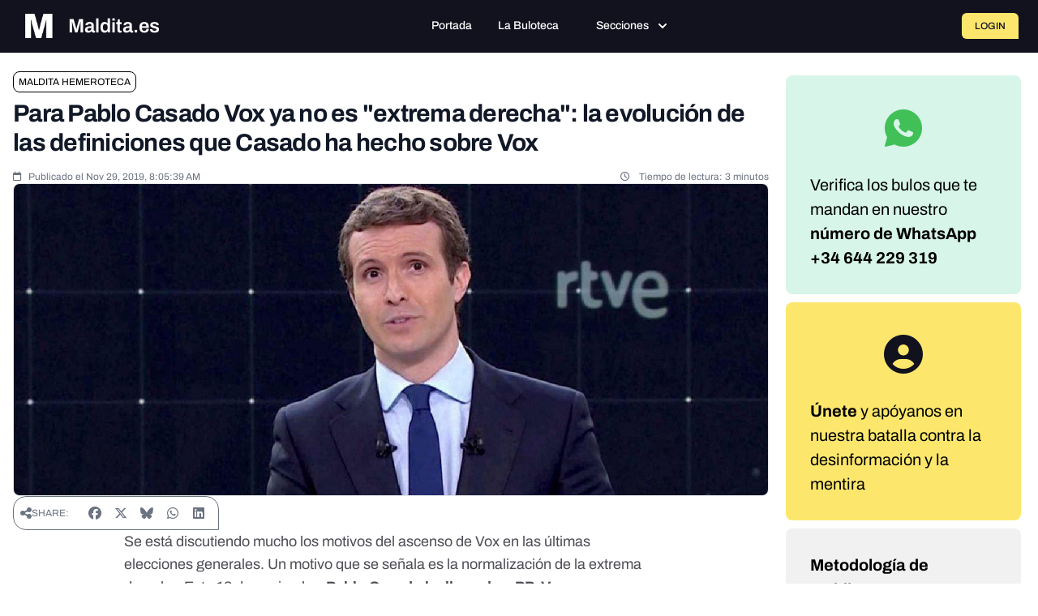

--- FILE ---
content_type: text/javascript; charset=utf-8
request_url: https://maldita.es/build/runtime.e7133f08.js
body_size: 1052
content:
(()=>{"use strict";var e,r,t={},o={};function n(e){var r=o[e];if(void 0!==r)return r.exports;var i=o[e]={exports:{}};return t[e].call(i.exports,i,i.exports,n),i.exports}n.m=t,e=[],n.O=(r,t,o,i)=>{if(!t){var a=1/0;for(d=0;d<e.length;d++){for(var[t,o,i]=e[d],l=!0,u=0;u<t.length;u++)(!1&i||a>=i)&&Object.keys(n.O).every((e=>n.O[e](t[u])))?t.splice(u--,1):(l=!1,i<a&&(a=i));if(l){e.splice(d--,1);var s=o();void 0!==s&&(r=s)}}return r}i=i||0;for(var d=e.length;d>0&&e[d-1][2]>i;d--)e[d]=e[d-1];e[d]=[t,o,i]},n.n=e=>{var r=e&&e.__esModule?()=>e.default:()=>e;return n.d(r,{a:r}),r},n.d=(e,r)=>{for(var t in r)n.o(r,t)&&!n.o(e,t)&&Object.defineProperty(e,t,{enumerable:!0,get:r[t]})},n.f={},n.e=e=>Promise.all(Object.keys(n.f).reduce(((r,t)=>(n.f[t](e,r),r)),[])),n.u=e=>e+".42d80f2c.js",n.miniCssF=e=>{},n.g=function(){if("object"==typeof globalThis)return globalThis;try{return this||new Function("return this")()}catch(e){if("object"==typeof window)return window}}(),n.o=(e,r)=>Object.prototype.hasOwnProperty.call(e,r),r={},n.l=(e,t,o,i)=>{if(r[e])r[e].push(t);else{var a,l;if(void 0!==o)for(var u=document.getElementsByTagName("script"),s=0;s<u.length;s++){var d=u[s];if(d.getAttribute("src")==e){a=d;break}}a||(l=!0,(a=document.createElement("script")).charset="utf-8",a.timeout=120,n.nc&&a.setAttribute("nonce",n.nc),a.src=e),r[e]=[t];var f=(t,o)=>{a.onerror=a.onload=null,clearTimeout(c);var n=r[e];if(delete r[e],a.parentNode&&a.parentNode.removeChild(a),n&&n.forEach((e=>e(o))),t)return t(o)},c=setTimeout(f.bind(null,void 0,{type:"timeout",target:a}),12e4);a.onerror=f.bind(null,a.onerror),a.onload=f.bind(null,a.onload),l&&document.head.appendChild(a)}},n.r=e=>{"undefined"!=typeof Symbol&&Symbol.toStringTag&&Object.defineProperty(e,Symbol.toStringTag,{value:"Module"}),Object.defineProperty(e,"__esModule",{value:!0})},n.p="/build/",(()=>{var e={9121:0};n.f.j=(r,t)=>{var o=n.o(e,r)?e[r]:void 0;if(0!==o)if(o)t.push(o[2]);else if(9121!=r){var i=new Promise(((t,n)=>o=e[r]=[t,n]));t.push(o[2]=i);var a=n.p+n.u(r),l=new Error;n.l(a,(t=>{if(n.o(e,r)&&(0!==(o=e[r])&&(e[r]=void 0),o)){var i=t&&("load"===t.type?"missing":t.type),a=t&&t.target&&t.target.src;l.message="Loading chunk "+r+" failed.\n("+i+": "+a+")",l.name="ChunkLoadError",l.type=i,l.request=a,o[1](l)}}),"chunk-"+r,r)}else e[r]=0},n.O.j=r=>0===e[r];var r=(r,t)=>{var o,i,[a,l,u]=t,s=0;if(a.some((r=>0!==e[r]))){for(o in l)n.o(l,o)&&(n.m[o]=l[o]);if(u)var d=u(n)}for(r&&r(t);s<a.length;s++)i=a[s],n.o(e,i)&&e[i]&&e[i][0](),e[i]=0;return n.O(d)},t=self.webpackChunk=self.webpackChunk||[];t.forEach(r.bind(null,0)),t.push=r.bind(null,t.push.bind(t))})()})();